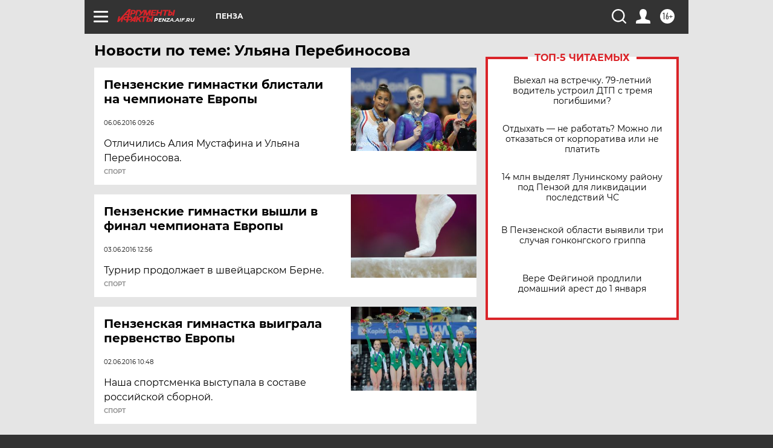

--- FILE ---
content_type: text/html
request_url: https://tns-counter.ru/nc01a**R%3Eundefined*aif_ru/ru/UTF-8/tmsec=aif_ru/593470599***
body_size: -72
content:
7105712669301AE1X1764760289:7105712669301AE1X1764760289